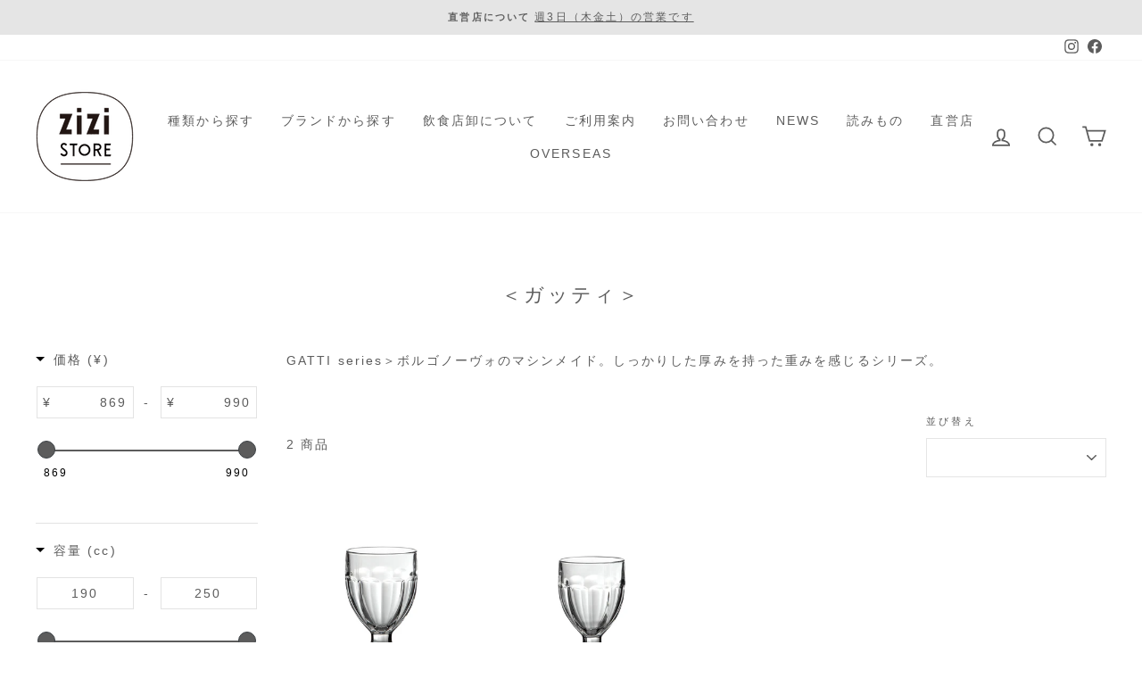

--- FILE ---
content_type: text/javascript
request_url: https://zizi.kimuraglass.jp/cdn/shop/t/17/assets/boost-pfs-instant-search.js?v=80639508570949139161694028610
body_size: 9
content:
var boostPFSInstantSearchConfig={search:{}};(function(){BoostPFS.inject(this),SearchInput.prototype.customizeInstantSearch=function(){},Utils.buildProductItemUrl=function(data,hasCollection){console.log("buildProductItemUrl");var params=Utils.getWindowLocation().search.substring(1),pathname=window.location.pathname,elements=pathname.split("/"),localeURLPart="",hasShopifyRoutes=Shopify&&Shopify.routes&&typeof Shopify.routes.root!="undefined";Settings.getSettingValue("general.useShopifyRouteForMultiLanguageURL")&&hasShopifyRoutes?localeURLPart=Shopify.routes.root.replace(/\/$/,""):elements.indexOf(boostPFSAppConfig.general.current_locale)>-1&&(localeURLPart="/"+boostPFSAppConfig.general.current_locale);var handle=typeof data=="object"&&data.hasOwnProperty("handle")?data.handle:data,hasCollection=typeof hasCollection!="undefined"?hasCollection:Settings.getSettingValue("general.addCollectionToProductUrl");if(hasCollection)if(pathname=="/"||Utils.isSearchPage()||Utils.isVendorPage()||Utils.isTypePage()){var preHandle=localeURLPart+"/collections/all/products/";return preHandle+handle}else if(Utils.isTagPage()){var preHandle=localeURLPart+"/collections/",collectionHandleIndex=elements.indexOf("collections")+1;return elements.length>=4?preHandle+elements[collectionHandleIndex]+"/products/"+handle:"/collections/all/products/"+handle}else{if(params.indexOf("cache:")>-1){var collectionHandle="all",temp=params.split("&")[0].split("?")[0].split("collections/");return temp.length>1&&(temp[1].indexOf("/")>-1?collectionHandle=temp[1].split("/")[0]:collectionHandle=temp[1]),collectionHandle=collectionHandle.replace(/[`~!@#$%^&*()_|+\=?;:'",.<>\{\}\[\]\\\/]/g,""),"/collections/"+collectionHandle+"/products/"+handle}var collectionHandleIndex=elements.indexOf("collections")+1,preHandle=localeURLPart+"/collections/";return typeof elements[2]!="undefined"?localeURLPart==""&&elements[1]==="collections"||localeURLPart!=""?preHandle+elements[collectionHandleIndex]+"/products/"+handle:preHandle+"all"+elements[collectionHandleIndex]+"/products/"+handle:typeof elements[2]=="undefined"&&localeURLPart==""?"/products/"+handle:window.location.pathname+"/products/"+handle}return localeURLPart+"/products/"+handle}})();
//# sourceMappingURL=/cdn/shop/t/17/assets/boost-pfs-instant-search.js.map?v=80639508570949139161694028610


--- FILE ---
content_type: text/javascript; charset=utf-8
request_url: https://services.mybcapps.com/bc-sf-filter/filter?t=1769974388124&_=pf&shop=kikatsu.myshopify.com&page=1&limit=28&sort=manual&display=grid&collection_scope=293905006746&tag=&product_available=false&variant_available=false&build_filter_tree=true&check_cache=true&locale=ja&sid=15d4de63-5cb6-4f0e-b24f-484e5ab8ddd3&callback=BoostPFSFilterCallback&event_type=init
body_size: 2017
content:
/**/ typeof BoostPFSFilterCallback === 'function' && BoostPFSFilterCallback({"total_product":2,"total_collection":0,"total_page":0,"from_cache":false,"products":[{"body_html":" ボルゴノーヴォ社のマシンメイド。ゴツい重たいラフなグラス。 ","skus":["5695"],"available":true,"created_at":"2022-09-01T05:45:14Z","review_count":0,"variants":[{"merged_options":["title:Default Title"],"inventory_quantity":101,"image":null,"original_merged_options":["title:Default Title"],"compare_at_price":null,"inventory_management":"shopify","available":true,"weight":0,"title":"Default Title","inventory_policy":"deny","weight_unit":"kg","price":"990","id":42455692017818,"sku":"5695","barcode":null}],"media":[],"title":"ガッティ 8ozジュース","price_min":990,"images_info":[{"src":"https://cdn.shopify.com/s/files/1/0517/2540/2266/products/product_5695_1.jpg?v=1662082369","width":1000,"alt":"ガッティ 8ozジュース","id":27377464639642,"position":1,"height":1000}],"review_ratings":0,"template_suffix":null,"updated_at":"2026-01-30T06:15:13Z","collections":[{"template_suffix":"no-promos","handle":"ガッティ","id":293905006746,"sort_value":"1p","title":"＜ガッティ＞"},{"template_suffix":"no-promos","handle":"borgonovo","id":286503174298,"sort_value":"0008005800000l","title":"Borgonovo"},{"template_suffix":"","handle":"ゴブレット","id":286471454874,"sort_value":"1z","title":"GOBLET"}],"vendor":"ボルゴノーヴォ","percent_sale_min":0,"best_selling_rank":999999,"range_slider2":120,"range_slider1":250,"html":{"theme_id":0,"value":""},"id":7478170026138,"published_at":"2022-09-01T05:45:14Z","rio_ratings":[],"images":{"1":"https://cdn.shopify.com/s/files/1/0517/2540/2266/products/product_5695_1.jpg?v=1662082369"},"options_with_values":[{"original_name":"title","values":[{"image":null,"title":"Default Title"}],"name":"title","label":"Title","position":1}],"handle":"5695","compare_at_price_min":null,"barcodes":[],"number_extra_sort1":250,"number_extra_sort2":120,"tags":["pro 80x1 / 60x6","ガッティ","ボルゴノーヴォ"],"published_scope":"web","metafields":[{"namespace":"my_fields","type":"number_integer","value":"250","key":"_capacity"},{"namespace":"my_fields","type":"number_integer","value":"120","key":"_height"},{"namespace":"my_fields","type":"single_line_text_field","value":"マシンメイド","key":"_method"}],"product_type":"ゴブレット","locations":[],"position":null,"compare_at_price_max":null,"product_category":"Drinkware","price_max":990},{"body_html":" ボルゴノーヴォ社のマシンメイド。ゴツい重たいラフなグラス。 ","skus":["5696"],"available":true,"created_at":"2022-09-01T05:45:16Z","review_count":0,"variants":[{"merged_options":["title:Default Title"],"inventory_quantity":59,"image":null,"original_merged_options":["title:Default Title"],"compare_at_price":null,"inventory_management":"shopify","available":true,"weight":0,"title":"Default Title","inventory_policy":"deny","weight_unit":"kg","price":"869","id":42455692312730,"sku":"5696","barcode":null}],"media":[],"title":"ガッティ 6ozフレッシュジュース","price_min":869,"images_info":[{"src":"https://cdn.shopify.com/s/files/1/0517/2540/2266/products/product_5696_1.jpg?v=1662082370","width":1000,"alt":"ガッティ 6ozフレッシュジュース","id":27377464836250,"position":1,"height":1000}],"review_ratings":0,"template_suffix":null,"updated_at":"2026-01-10T02:47:22Z","collections":[{"template_suffix":"no-promos","handle":"ガッティ","id":293905006746,"sort_value":"2","title":"＜ガッティ＞"},{"template_suffix":"no-promos","handle":"borgonovo","id":286503174298,"sort_value":"0008005800000d04","title":"Borgonovo"},{"template_suffix":"","handle":"ゴブレット","id":286471454874,"sort_value":"1p","title":"GOBLET"}],"vendor":"ボルゴノーヴォ","percent_sale_min":0,"best_selling_rank":999999,"range_slider2":110,"range_slider1":190,"html":{"theme_id":0,"value":""},"id":7478170124442,"published_at":"2022-09-01T05:45:15Z","rio_ratings":[],"images":{"1":"https://cdn.shopify.com/s/files/1/0517/2540/2266/products/product_5696_1.jpg?v=1662082370"},"options_with_values":[{"original_name":"title","values":[{"image":null,"title":"Default Title"}],"name":"title","label":"Title","position":1}],"handle":"5696","compare_at_price_min":null,"barcodes":[],"number_extra_sort1":190,"number_extra_sort2":110,"tags":["pro 80x1 / 60x6","ガッティ","ボルゴノーヴォ"],"published_scope":"web","metafields":[{"namespace":"my_fields","type":"number_integer","value":"190","key":"_capacity"},{"namespace":"my_fields","type":"number_integer","value":"110","key":"_height"},{"namespace":"my_fields","type":"single_line_text_field","value":"マシンメイド","key":"_method"}],"product_type":"ゴブレット","locations":[],"position":null,"compare_at_price_max":null,"product_category":"Drinkware","price_max":869}],"event_type":"init","filter":{"options":[{"filterType":"price","label":"価格","tooltip":null,"filterOptionId":"pf_p_jia_ge","position":0,"status":"active","displayType":"range","sliderRange":"0","sliderStep":"100","sliderDelimiter":",","hideTextBoxes":false,"manualValues":null,"shortenPipsRange":false,"moneyFormatValue":"¥{{amount_no_decimals}}","values":{"max":990,"min":869}},{"filterType":"stock","label":"販売状況","isCollapseMobile":false,"isCollapsePC":false,"tooltip":null,"displayAllValuesInUppercaseForm":false,"showSearchBoxFilterMobile":false,"showSearchBoxFilterPC":false,"showMoreType":"scrollbar","sortManualValues":false,"sortType":"key-asc","filterOptionId":"pf_st_fan_mai_zhuang_kuang","position":1,"status":"disabled","manualValues":[{"key":"in-stock","label":"在庫あり"},{"key":"out-of-stock","label":"売り切れ"}],"displayType":"list"},{"filterType":"range_slider1","label":"容量  (cc)","isCollapseMobile":false,"isCollapsePC":false,"tooltip":null,"displayAllValuesInUppercaseForm":false,"showSearchBoxFilterMobile":false,"showSearchBoxFilterPC":false,"showMoreType":"scrollbar","sortManualValues":false,"sortType":"key-asc","filterOptionId":"pf_rs1_rong_liang_cc","position":2,"selectType":"single","status":"active","valueType":"all","sliderRange":"0","sliderStep":1,"sliderDelimiter":null,"hideTextBoxes":false,"displayType":"range","values":{"max":250,"min":190}},{"filterType":"range_slider2","label":"高さ (mm)","isCollapseMobile":false,"isCollapsePC":false,"tooltip":null,"displayAllValuesInUppercaseForm":false,"showSearchBoxFilterMobile":false,"showSearchBoxFilterPC":false,"showMoreType":"scrollbar","sortManualValues":false,"sortType":"key-asc","filterOptionId":"pf_rs2_gao_sa_mm","position":3,"selectType":"single","status":"active","valueType":"all","sliderRange":"0","sliderStep":1,"sliderDelimiter":null,"hideTextBoxes":false,"displayType":"range","values":{"max":120,"min":110}},{"filterType":"vendor","label":"ブランド","tooltip":null,"filterOptionId":"pf_v_burando","position":4,"selectType":"multiple","status":"active","valueType":"all","displayType":"list","manualValues":null,"removeTextFilterValues":"","replaceTextFilterValues":null,"excludedValues":[],"values":[{"key":"ボルゴノーヴォ","doc_count":2}]},{"filterType":"product_type","label":"種類","tooltip":null,"filterOptionId":"pf_pt_zhong_lei","position":5,"selectType":"multiple","status":"active","valueType":"all","displayType":"list","manualValues":null,"removeTextFilterValues":"","replaceTextFilterValues":null,"excludedValues":[],"values":[{"key":"ゴブレット","doc_count":2}]},{"filterType":"metafield_::my_fields::_method","label":"製造方法","isCollapseMobile":false,"isCollapsePC":false,"tooltip":null,"displayAllValuesInUppercaseForm":false,"showSearchBoxFilterMobile":false,"showSearchBoxFilterPC":false,"showMoreType":"scrollbar","sortManualValues":false,"sortType":"key-asc","filterOptionId":"pf_m_::my_fields::_method","position":6,"selectType":"multiple","status":"active","valueType":"all","displayType":"list","swatchStyle":"circle-grid","manualValues":null,"removeTextFilterValues":"","replaceTextFilterValues":null,"excludedValues":[],"values":[{"key":"マシンメイド","doc_count":2}]}],"filterId":"sgXDQQ-6r"},"bundles":[],"meta":{"rid":"ca5b182e-1327-4bd1-bc04-c97160437d56","currency":"JPY","money_format_with_currency":"¥{{amount_no_decimals}} 円","money_format":"¥{{amount_no_decimals}}","affected_by_merchandising":false,"affected_by_performance_ranking":false,"affected_by_search_personalization":false}});